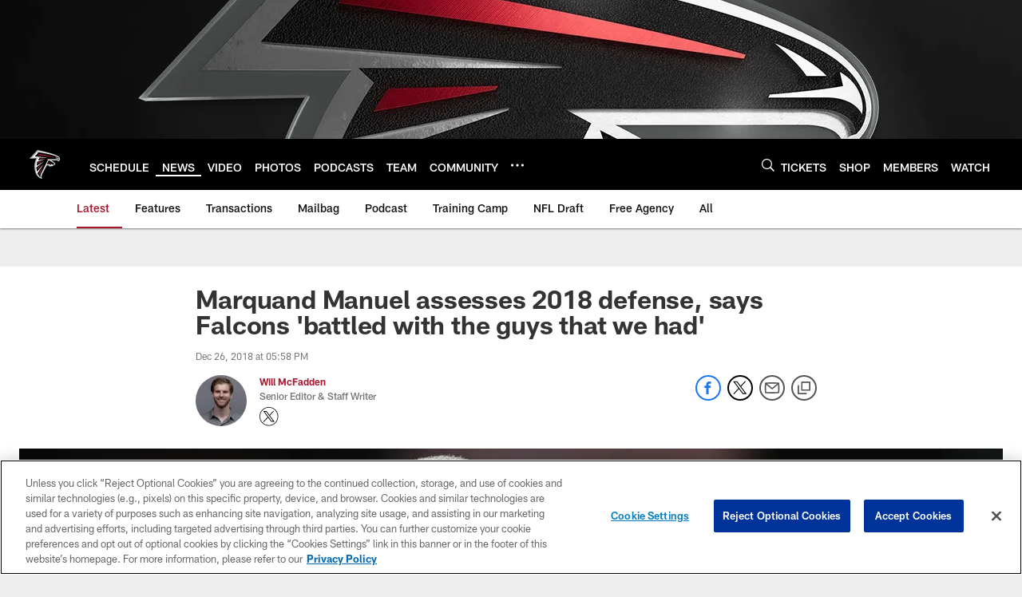

--- FILE ---
content_type: text/html; charset=utf-8
request_url: https://www.google.com/recaptcha/api2/aframe
body_size: 268
content:
<!DOCTYPE HTML><html><head><meta http-equiv="content-type" content="text/html; charset=UTF-8"></head><body><script nonce="BfivqvJXmbmjKC7k7rA4KA">/** Anti-fraud and anti-abuse applications only. See google.com/recaptcha */ try{var clients={'sodar':'https://pagead2.googlesyndication.com/pagead/sodar?'};window.addEventListener("message",function(a){try{if(a.source===window.parent){var b=JSON.parse(a.data);var c=clients[b['id']];if(c){var d=document.createElement('img');d.src=c+b['params']+'&rc='+(localStorage.getItem("rc::a")?sessionStorage.getItem("rc::b"):"");window.document.body.appendChild(d);sessionStorage.setItem("rc::e",parseInt(sessionStorage.getItem("rc::e")||0)+1);localStorage.setItem("rc::h",'1769095386585');}}}catch(b){}});window.parent.postMessage("_grecaptcha_ready", "*");}catch(b){}</script></body></html>

--- FILE ---
content_type: text/javascript; charset=utf-8
request_url: https://auth-id.atlantafalcons.com/accounts.webSdkBootstrap?apiKey=4_6gZKdT0IDYMcfFXoDSdbrw&pageURL=https%3A%2F%2Fwww.atlantafalcons.com%2Fnews%2Fmarquand-manuel-assesses-2018-defense-says-falcons-battled-with-the-guys-that-we&sdk=js_latest&sdkBuild=18435&format=json
body_size: 427
content:
{
  "callId": "019be64d493971e093fcb8a94edb362b",
  "errorCode": 0,
  "apiVersion": 2,
  "statusCode": 200,
  "statusReason": "OK",
  "time": "2026-01-22T15:23:03.363Z",
  "hasGmid": "ver4"
}